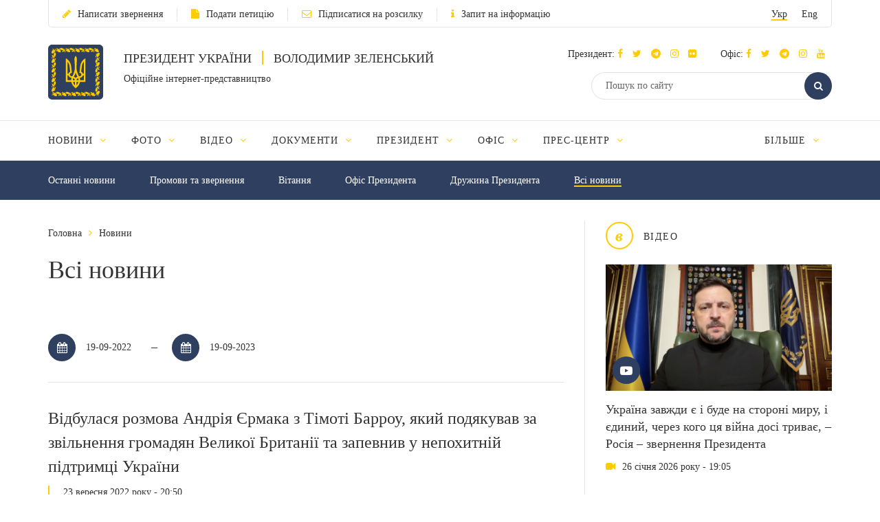

--- FILE ---
content_type: text/html; charset=UTF-8
request_url: https://www.president.gov.ua/news/all?date-from=19-09-2022&date-to=19-09-2023&page=193
body_size: 14921
content:
<!DOCTYPE html>
<html lang="ua">
    <head>
        <meta charset="utf-8">
        <meta http-equiv="X-UA-Compatible" content="IE=edge">
        <meta name="viewport" content="width=device-width, initial-scale=1">
        <meta content='true' name='HandheldFriendly'/>
        <meta content='width' name='MobileOptimized'/>
        <meta content='yes' name='apple-mobile-web-app-capable'/>
        <title>Всі новини — Офіційне інтернет-представництво Президента України</title>

        <meta name="description" content="Всі новини, промови, звернення, вітання на веб-сайті Офіційного інтернет-представництва Президента України">
        <meta name="keywords" content="Новини, промови, звернення, вітання, офіційний сайт президента">

        
        <meta property="og:image" content="https://www.president.gov.ua/images/logo_for_social.png" />
        <meta property="og:title" content="Всі новини — Офіційне інтернет-представництво Президента України" />
        <meta property="og:description" content="Всі новини, промови, звернення, вітання на веб-сайті Офіційного інтернет-представництва Президента України" />
        <meta property="og:url" content="https://www.president.gov.ua/news/all" />
        <meta property="og:type" content="website" />
        <meta property="og:updated_time" content="1769464800" />
        <meta property="og:site_name" content="Офіційне інтернет-представництво Президента України" />

        <meta name="twitter:card" content="summary">
        <meta name="twitter:creator" content="creator">
        <meta name="twitter:site" content="@APUkraine">
        <meta name="twitter:url" content="https://www.president.gov.ua/news/all" />
        <meta name="twitter:title" content="Всі новини — Офіційне інтернет-представництво Президента України">
        <meta name="twitter:description" content="Всі новини, промови, звернення, вітання на веб-сайті Офіційного інтернет-представництва Президента України">
        <meta name="twitter:image" content="https://www.president.gov.ua/images/logo_for_social.png">

        <link rel="apple-touch-icon" href="https://www.president.gov.ua/images/apple-touch-icon.png">
        <link rel="icon" sizes="192x192" href="https://www.president.gov.ua/images/apple-touch-icon.png">
        <link rel="icon" href="https://www.president.gov.ua/favicon.ico" type="image/x-icon">
        <meta name="mobile-web-app-capable" content="yes">
        <meta name="apple-mobile-web-app-status-bar-style" content="black">

        <!-- fonts !-->
        <link rel="stylesheet" property='stylesheet' href="/fonts/font-awesome-4.7.0/css/font-awesome.min.css" type="text/css"/>

        <!-- mystyle !-->
        <link rel="stylesheet" property='stylesheet' type="text/css" href="https://www.president.gov.ua/css/style.min.css" media='all'/>
        <link rel="stylesheet" property='stylesheet' type="text/css" href="https://www.president.gov.ua/css/style_additional.css" media='all'/>
        <link rel="stylesheet" property='stylesheet' type="text/css" href="https://www.president.gov.ua/css/menubar.css" media='all'/>
        <link rel="stylesheet" property='stylesheet' type="text/css" href="/css/share-selected-text.min.css"/>

            <link type="application/rss+xml" rel="alternate" href="https://www.president.gov.ua/rss/news.rss">

        <script src="/js/plugins/jquery.min.js"></script>

        <!--[if lt IE 9]>
            <link rel="stylesheet" type="text/css" href="/css/ie8.css"/>
            <script type="text/javascript" src="/js/rem.min.js"></script>
            <script type="text/javascript" src="/js/respond.min.js"></script>
        <![endif]-->


        <!--[if gte IE 9]>
          <style type="text/css">
            .gradient {
               filter: none;
            }
          </style>
        <![endif]-->

                    <script>
                (function(i,s,o,g,r,a,m){i['GoogleAnalyticsObject']=r;i[r]=i[r]||function(){
                    (i[r].q=i[r].q||[]).push(arguments)},i[r].l=1*new Date();a=s.createElement(o),
                        m=s.getElementsByTagName(o)[0];a.async=1;a.src=g;m.parentNode.insertBefore(a,m)
                })(window,document,'script','//www.google-analytics.com/analytics.js','ga');

                ga('create', 'UA-65781611-1', 'auto');
                ga('send', 'pageview');
            </script>
            
<script>(window.BOOMR_mq=window.BOOMR_mq||[]).push(["addVar",{"rua.upush":"true","rua.cpush":"true","rua.upre":"false","rua.cpre":"true","rua.uprl":"false","rua.cprl":"false","rua.cprf":"false","rua.trans":"SJ-2b78368a-5c24-48bf-9070-e9beed5afdf1","rua.cook":"false","rua.ims":"false","rua.ufprl":"false","rua.cfprl":"true","rua.isuxp":"false","rua.texp":"norulematch","rua.ceh":"false","rua.ueh":"false","rua.ieh.st":"0"}]);</script>
                              <script>!function(e){var n="https://s.go-mpulse.net/boomerang/";if("False"=="True")e.BOOMR_config=e.BOOMR_config||{},e.BOOMR_config.PageParams=e.BOOMR_config.PageParams||{},e.BOOMR_config.PageParams.pci=!0,n="https://s2.go-mpulse.net/boomerang/";if(window.BOOMR_API_key="YD2KP-D2EK2-5M9V5-A6FV5-KYTJ5",function(){function e(){if(!o){var e=document.createElement("script");e.id="boomr-scr-as",e.src=window.BOOMR.url,e.async=!0,i.parentNode.appendChild(e),o=!0}}function t(e){o=!0;var n,t,a,r,d=document,O=window;if(window.BOOMR.snippetMethod=e?"if":"i",t=function(e,n){var t=d.createElement("script");t.id=n||"boomr-if-as",t.src=window.BOOMR.url,BOOMR_lstart=(new Date).getTime(),e=e||d.body,e.appendChild(t)},!window.addEventListener&&window.attachEvent&&navigator.userAgent.match(/MSIE [67]\./))return window.BOOMR.snippetMethod="s",void t(i.parentNode,"boomr-async");a=document.createElement("IFRAME"),a.src="about:blank",a.title="",a.role="presentation",a.loading="eager",r=(a.frameElement||a).style,r.width=0,r.height=0,r.border=0,r.display="none",i.parentNode.appendChild(a);try{O=a.contentWindow,d=O.document.open()}catch(_){n=document.domain,a.src="javascript:var d=document.open();d.domain='"+n+"';void(0);",O=a.contentWindow,d=O.document.open()}if(n)d._boomrl=function(){this.domain=n,t()},d.write("<bo"+"dy onload='document._boomrl();'>");else if(O._boomrl=function(){t()},O.addEventListener)O.addEventListener("load",O._boomrl,!1);else if(O.attachEvent)O.attachEvent("onload",O._boomrl);d.close()}function a(e){window.BOOMR_onload=e&&e.timeStamp||(new Date).getTime()}if(!window.BOOMR||!window.BOOMR.version&&!window.BOOMR.snippetExecuted){window.BOOMR=window.BOOMR||{},window.BOOMR.snippetStart=(new Date).getTime(),window.BOOMR.snippetExecuted=!0,window.BOOMR.snippetVersion=12,window.BOOMR.url=n+"YD2KP-D2EK2-5M9V5-A6FV5-KYTJ5";var i=document.currentScript||document.getElementsByTagName("script")[0],o=!1,r=document.createElement("link");if(r.relList&&"function"==typeof r.relList.supports&&r.relList.supports("preload")&&"as"in r)window.BOOMR.snippetMethod="p",r.href=window.BOOMR.url,r.rel="preload",r.as="script",r.addEventListener("load",e),r.addEventListener("error",function(){t(!0)}),setTimeout(function(){if(!o)t(!0)},3e3),BOOMR_lstart=(new Date).getTime(),i.parentNode.appendChild(r);else t(!1);if(window.addEventListener)window.addEventListener("load",a,!1);else if(window.attachEvent)window.attachEvent("onload",a)}}(),"".length>0)if(e&&"performance"in e&&e.performance&&"function"==typeof e.performance.setResourceTimingBufferSize)e.performance.setResourceTimingBufferSize();!function(){if(BOOMR=e.BOOMR||{},BOOMR.plugins=BOOMR.plugins||{},!BOOMR.plugins.AK){var n="true"=="true"?1:0,t="",a="cj3j66qx2u2te2ly543q-f-dfa0924de-clientnsv4-s.akamaihd.net",i="false"=="true"?2:1,o={"ak.v":"39","ak.cp":"1314352","ak.ai":parseInt("790200",10),"ak.ol":"0","ak.cr":9,"ak.ipv":4,"ak.proto":"h2","ak.rid":"1dbf4cbb","ak.r":42311,"ak.a2":n,"ak.m":"a","ak.n":"essl","ak.bpcip":"18.118.159.0","ak.cport":56014,"ak.gh":"23.213.52.50","ak.quicv":"","ak.tlsv":"tls1.3","ak.0rtt":"","ak.0rtt.ed":"","ak.csrc":"-","ak.acc":"","ak.t":"1769533239","ak.ak":"hOBiQwZUYzCg5VSAfCLimQ==6aXnaTmTZVKGOLU0sezGagE1/jrtaapRVqZ4LHCb2z1dIFkIbcfw3qyyvMd86W0CwXG4dJMa7wkzhrWwxqZ5Np5Oqp/AfkxEDc1VFGPjdiE3LXIG5otYeGWkr9Q2uKvsUIJUaRFs8yZcG8uR3hOZxnGNc6PSrbvqzEnZBWmvCrx5SScgGg0qf/bPHKLf83CPclG07CcNW0CEz0x53yH8P0BMJ8SH3Mxjhs9TqBJX3u/rac17qELWSopN5+mE5PEee0++/II95fUYY8Wf2QycnIcpM2NrRzzfOpAUhERQhOGLodvlRvEjh3zwsPZpEp2KOczTD4EVQS51qR2uPbr5rfK7FZLJwz+HkKiYknafwlJGPdhLGI7FjkyuvuA0Ra26dHt1yP59UI4nyGMCsDBTngotmoZWv//iAWoYfH11VqU=","ak.pv":"25","ak.dpoabenc":"","ak.tf":i};if(""!==t)o["ak.ruds"]=t;var r={i:!1,av:function(n){var t="http.initiator";if(n&&(!n[t]||"spa_hard"===n[t]))o["ak.feo"]=void 0!==e.aFeoApplied?1:0,BOOMR.addVar(o)},rv:function(){var e=["ak.bpcip","ak.cport","ak.cr","ak.csrc","ak.gh","ak.ipv","ak.m","ak.n","ak.ol","ak.proto","ak.quicv","ak.tlsv","ak.0rtt","ak.0rtt.ed","ak.r","ak.acc","ak.t","ak.tf"];BOOMR.removeVar(e)}};BOOMR.plugins.AK={akVars:o,akDNSPreFetchDomain:a,init:function(){if(!r.i){var e=BOOMR.subscribe;e("before_beacon",r.av,null,null),e("onbeacon",r.rv,null,null),r.i=!0}return this},is_complete:function(){return!0}}}}()}(window);</script></head>
    <body>

    <!--<div class="preload_block" style="position: fixed; top: 0px; left: 0px; width: 100%; height: 100%; z-index: 10000; display: block; background: rgb(255, 255, 255);"></div>!-->

        <!--all!-->
        <div class="all">

            <!--header!-->
<header data-fixed="1">

    <!--header_top!-->
    <div class="header_top" tabindex="-1">
        <div class="container">
            <div class="header_top_container">
                <div class="row">
                    <div class="col-xs-9">
                        <ul class="link_row">

                                                    <li>
                                <a class="small_text" href="https://www.president.gov.ua/appeals/submit-appeal"><i class="fa fa-pencil"></i>Написати звернення</a>
                            </li>
                                                                                    <li>
                                    <a class="small_text" href="https://petition.president.gov.ua" target="_blank"><i class="fa fa-file"></i>Подати петицію</a>
                                </li>
                            
                                                            <li>
                                    <a class="small_text" href="https://www.president.gov.ua/subscribe"><i class="fa fa-envelope-o"></i>Підписатися на розсилку</a>
                                </li>
                                                                                                                    <li>
                                    <a class="small_text" href="https://www.president.gov.ua/public-info/pub-info-request"><i class="fa fa-info"></i>Запит на інформацію</a>
                                </li>
                                                    </ul>
                    </div>
                    <div class="col-xs-3">
                        <div class="lang right">
                            <ul>
                                <li><a class="small_text act" href="https://www.president.gov.ua/news/all" onclick="App.changeLocale('ua');">Укр</a></li>
                                <li><a class="small_text " href="https://www.president.gov.ua/en/news/all" onclick="App.changeLocale('en');">Eng</a></li>
                            </ul>
                        </div>
                    </div>
                </div>
            </div>
        </div>
    </div>
    <!--header_top!-->

    <!--header_center!-->
    <div class="header_center">

        <!--mobile menu!-->
        <div class="mobile_menu">

            <div class="row mobile_top">
                <div class="col-xs-9">
                    <div class="lang">
                        <ul>
                            <li><a tabindex="-1" class="small_text act" href="https://www.president.gov.ua/news/all" onclick="App.changeLocale('ua');">Укр</a></li>
                            <li><a tabindex="-1" class="small_text " href="https://www.president.gov.ua/en/news/all" onclick="App.changeLocale('en');">Eng</a></li>
                        </ul>
                    </div>
                </div>
                <div class="col-xs-3">
                    <a tabindex="-1" onclick="MobileMenu.close();" class="close_mobile_menu" href="javascript:;">
                        <span class="circle white"><i class="fa fa-times"></i></span>
                    </a>
                </div>
            </div>

            <ul class="link_row">
                                  <li>
                      <a tabindex="-1" class="small_text" href="https://www.president.gov.ua/appeals/appeals-info"><i class="fa fa-pencil"></i>Написати звернення</a>
                    </li>
                
                                    <li>
                        <a tabindex="-1" class="small_text" href="https://petition.president.gov.ua" target="_blank"><i class="fa fa-file"></i>Подати петицію</a>
                    </li>
                
                                    <li>
                        <a tabindex="-1" class="small_text" href="https://www.president.gov.ua/subscribe"><i class="fa fa-file"></i>Підписатися на розсилку</a>
                    </li>
                

                
                                    <li>
                        <a tabindex="-1" class="small_text" href="https://www.president.gov.ua/public-info/pub-info-request"><i class="fa fa-file"></i>Запит на інформацію</a>
                    </li>
                            </ul>

            <!--mobile_search!-->
            <div class="mobile_search">
                <form action="https://www.president.gov.ua/search" method="get">
                    <button tabindex="-1" class="round_btn" type="submit"><i class="fa fa-search"></i></button>
                    <input tabindex="-1" type="text" placeholder="Пошук по сайту" name="query">
                    <input tabindex="-1" type="hidden" name="_token" value="OeZOnwiSTv8AeCYEJ7mJHNpK27ewkJVUdEmfSzAn">
                </form>
            </div>
            <!--mobile_search!-->

            <!--main_menu!-->
            <div class="main_menu">
                <ul class="main_menu_table">
                                                                  
                        <li class="main_menu_cell">
                            <a tabindex="-1" class="main_menu_link " href="https://www.president.gov.ua/news">Новини</a>

                                                            <i onclick="MobileMenu.show_sub($(this))" class="fa fa-angle-down"></i>
                            
                                                            <div class="main_menu_sub">
                                    <ul>
                                                                                     
                                            <li><a tabindex="-1" href="https://www.president.gov.ua/news/last">Останні новини</a></li>
                                                                                    
                                            <li><a tabindex="-1" href="https://www.president.gov.ua/news/speeches">Промови та звернення</a></li>
                                                                                    
                                            <li><a tabindex="-1" href="https://www.president.gov.ua/news/greetings">Вiтання</a></li>
                                                                                    
                                            <li><a tabindex="-1" href="https://www.president.gov.ua/news/administration">Офіс Президента</a></li>
                                                                                    
                                            <li><a tabindex="-1" href="https://www.president.gov.ua/news/wife">Дружина Президента</a></li>
                                                                                                                                                                                                                                                                            
                                            <li><a tabindex="-1" href="https://www.president.gov.ua/news/all">Всі новини</a></li>
                                                                                                                                                                        </ul>
                                </div>
                                                    </li>
                                            
                        <li class="main_menu_cell">
                            <a tabindex="-1" class="main_menu_link " href="https://www.president.gov.ua/photos">Фото</a>

                                                            <i onclick="MobileMenu.show_sub($(this))" class="fa fa-angle-down"></i>
                            
                                                            <div class="main_menu_sub">
                                    <ul>
                                                                                     
                                            <li><a tabindex="-1" href="https://www.president.gov.ua/photos/social-activities">Громадські заходи</a></li>
                                                                                    
                                            <li><a tabindex="-1" href="https://www.president.gov.ua/photos/meetings">Зустрічі й наради</a></li>
                                                                                    
                                            <li><a tabindex="-1" href="https://www.president.gov.ua/photos/working-visits">Робочі поїздки</a></li>
                                                                                                                                                                                                                                                                                                                                                                                                                                                                    
                                            <li><a tabindex="-1" href="https://www.president.gov.ua/photos/foreign-visits">Зарубіжні візити</a></li>
                                                                                                                                                                                
                                            <li><a tabindex="-1" href="https://www.president.gov.ua/photos/all">Всі галереї</a></li>
                                                                                                                                                                                                                                                                                                                                                                                                                                                                                                                                                        </ul>
                                </div>
                                                    </li>
                                            
                        <li class="main_menu_cell">
                            <a tabindex="-1" class="main_menu_link " href="https://www.president.gov.ua/videos">Відео</a>

                                                            <i onclick="MobileMenu.show_sub($(this))" class="fa fa-angle-down"></i>
                            
                                                            <div class="main_menu_sub">
                                    <ul>
                                                                                     
                                            <li><a tabindex="-1" href="https://www.president.gov.ua/videos/videos-archive">Відеотека</a></li>
                                                                                                                                                                        </ul>
                                </div>
                                                    </li>
                                            
                        <li class="main_menu_cell">
                            <a tabindex="-1" class="main_menu_link " href="https://www.president.gov.ua/documents">Документи</a>

                                                            <i onclick="MobileMenu.show_sub($(this))" class="fa fa-angle-down"></i>
                            
                                                            <div class="main_menu_sub">
                                    <ul>
                                                                                     
                                            <li><a tabindex="-1" href="https://www.president.gov.ua/documents/decrees">Укази</a></li>
                                                                                    
                                            <li><a tabindex="-1" href="https://www.president.gov.ua/documents/instructions">Розпорядження</a></li>
                                                                                    
                                            <li><a tabindex="-1" href="https://www.president.gov.ua/documents/constitution">Конституція України</a></li>
                                                                                                                                                                                                                                                                            
                                            <li><a tabindex="-1" href="https://www.president.gov.ua/documents/all">Всі документи</a></li>
                                                                                                                                                                                                                                                                    </ul>
                                </div>
                                                    </li>
                                            
                        <li class="main_menu_cell">
                            <a tabindex="-1" class="main_menu_link " href="https://www.president.gov.ua/president">Президент</a>

                                                            <i onclick="MobileMenu.show_sub($(this))" class="fa fa-angle-down"></i>
                            
                                                            <div class="main_menu_sub">
                                    <ul>
                                                                                     
                                            <li><a tabindex="-1" href="https://www.president.gov.ua/president/biografiya">Біографія</a></li>
                                                                                                                                                                                
                                            <li><a tabindex="-1" href="https://www.president.gov.ua/president/about-president">Про Президента України</a></li>
                                                                                                                                                                        </ul>
                                </div>
                                                    </li>
                                            
                        <li class="main_menu_cell">
                            <a tabindex="-1" class="main_menu_link " href="https://www.president.gov.ua/administration">Офіс</a>

                                                            <i onclick="MobileMenu.show_sub($(this))" class="fa fa-angle-down"></i>
                            
                                                            <div class="main_menu_sub">
                                    <ul>
                                                                                     
                                            <li><a tabindex="-1" href="https://www.president.gov.ua/administration/office-management">Керівництво Офісу</a></li>
                                                                                                                                                                                
                                            <li><a tabindex="-1" href="https://www.president.gov.ua/administration/ogoloshennya-2">Оголошення</a></li>
                                                                                    
                                            <li><a tabindex="-1" href="https://www.president.gov.ua/administration/vakansiyi">Вакансії</a></li>
                                                                                    
                                            <li><a tabindex="-1" href="https://www.president.gov.ua/administration/borotba-z-korupciyeyu">Запобігання корупції</a></li>
                                                                                                                                                                                                                                                                                                                                                                                                                                                                                                                                                                                                                                                                                                                                                                                                                                            </ul>
                                </div>
                                                    </li>
                                            
                        <li class="main_menu_cell">
                            <a tabindex="-1" class="main_menu_link " href="https://www.president.gov.ua/press-office">Прес-центр</a>

                                                            <i onclick="MobileMenu.show_sub($(this))" class="fa fa-angle-down"></i>
                            
                                                            <div class="main_menu_sub">
                                    <ul>
                                                                                                                                                                                 
                                            <li><a tabindex="-1" href="https://www.president.gov.ua/press-office/upcoming-events">Анонси</a></li>
                                                                                    
                                            <li><a tabindex="-1" href="https://www.president.gov.ua/press-office/press-1">Робота зі ЗМІ</a></li>
                                                                                    
                                            <li><a tabindex="-1" href="https://www.president.gov.ua/press-office/rss-feeds">Розсилка матеріалів</a></li>
                                                                            </ul>
                                </div>
                                                    </li>
                                            
                        <li class="main_menu_cell">
                            <a tabindex="-1" class="main_menu_link " href="https://www.president.gov.ua/appeals">Звернення громадян</a>

                                                            <i onclick="MobileMenu.show_sub($(this))" class="fa fa-angle-down"></i>
                            
                                                            <div class="main_menu_sub">
                                    <ul>
                                                                                     
                                            <li><a tabindex="-1" href="https://www.president.gov.ua/appeals/appeals-info">Про звернення громадян</a></li>
                                                                                    
                                            <li><a tabindex="-1" href="https://www.president.gov.ua/appeals/sample-grom">Зразок звернення громадян до Президента України</a></li>
                                                                                    
                                            <li><a tabindex="-1" href="https://www.president.gov.ua/appeals/schedule">Графік прийому громадян</a></li>
                                                                                    
                                            <li><a tabindex="-1" href="https://www.president.gov.ua/appeals/petition">Електронні петиції</a></li>
                                                                                                                                                                                
                                            <li><a tabindex="-1" href="https://www.president.gov.ua/appeals/appeals-procedure">Порядок прийому громадян</a></li>
                                                                                    
                                            <li><a tabindex="-1" href="https://www.president.gov.ua/appeals/requests-state">Стан опрацювання звернень громадян</a></li>
                                                                                                                                                                        </ul>
                                </div>
                                                    </li>
                                            
                        <li class="main_menu_cell">
                            <a tabindex="-1" class="main_menu_link " href="https://www.president.gov.ua/public-info">Публічна інформація</a>

                                                            <i onclick="MobileMenu.show_sub($(this))" class="fa fa-angle-down"></i>
                            
                                                            <div class="main_menu_sub">
                                    <ul>
                                                                                     
                                            <li><a tabindex="-1" href="https://www.president.gov.ua/public-info/access">Доступ до публічної інформації</a></li>
                                                                                    
                                            <li><a tabindex="-1" href="https://www.president.gov.ua/public-info/pub-info-request">Запит на інформацію онлайн</a></li>
                                                                                    
                                            <li><a tabindex="-1" href="https://www.president.gov.ua/public-info/pub-info-reports">Звіти</a></li>
                                                                                                                                                                                
                                            <li><a tabindex="-1" href="https://www.president.gov.ua/public-info/pub-info-instr">Методичні матеріали</a></li>
                                                                                    
                                            <li><a tabindex="-1" href="https://www.president.gov.ua/public-info/pub-info-account">Облік публічної інформації</a></li>
                                                                                                                                                                                                                                                                                                                                                                </ul>
                                </div>
                                                    </li>
                                            
                        <li class="main_menu_cell">
                            <a tabindex="-1" class="main_menu_link " href="https://www.president.gov.ua/lustration">Очищення влади</a>

                                                            <i onclick="MobileMenu.show_sub($(this))" class="fa fa-angle-down"></i>
                            
                                                            <div class="main_menu_sub">
                                    <ul>
                                                                                     
                                            <li><a tabindex="-1" href="https://www.president.gov.ua/lustration/about">Інформація</a></li>
                                                                                    
                                            <li><a tabindex="-1" href="https://www.president.gov.ua/lustration/documents">Документи</a></li>
                                                                                    
                                            <li><a tabindex="-1" href="https://www.president.gov.ua/lustration/lustr-list">Перелік посад та осіб, щодо яких проводиться перевірка</a></li>
                                                                            </ul>
                                </div>
                                                    </li>
                                                        </ul>
            </div>
            <!--main_menu!-->

            <!--header_soc!-->
            <div class="header_soc">
                                <div class="soc_box">
                    <p class="small_text ">Президент:
                                                                          <a tabindex="-1" href="https://www.facebook.com/zelenskyy.official" target="_blank"><i class="fa fa-facebook"></i></a>
                                              
                                                                          <a tabindex="-1" href="https://twitter.com/ZelenskyyUa" target="_blank"  role="button" aria-label="Читати у Twitter"><i class="fa fa-twitter"></i></a>
                                              
                                                  <a tabindex="-1" href="https://t.me/V_Zelenskiy_official" target="_blank"><i class="fa fa-telegram"></i></a>
                      

                                                  <a tabindex="-1" href="https://www.instagram.com/zelenskyy_official" target="_blank"><i class="fa fa-instagram"></i></a>
                      
                                                  <a tabindex="-1" href="https://www.flickr.com/photos/165930373@N06" target="_blank"><i class="fa fa-flickr"></i></a>
                      
                    </p>
                </div>
                                                <div class="soc_box">
                    <p class="small_text ">Офіс:
                                                                          <a tabindex="-1" href="https://www.facebook.com/president.gov.ua" target="_blank"><i class="fa fa-facebook"></i></a>
                                              
                                                                          <a tabindex="-1" href="https://twitter.com/APUkraine" target="_blank" role="button" aria-label="Читати у Twitter"><i class="fa fa-twitter"></i></a>
                                              

                                                      <a tabindex="-1" href="https://t.me/OP_UA" target="_blank"><i class="fa fa-telegram"></i></a>
                      
                                                  <a tabindex="-1" href="https://www.instagram.com/op_ukraine/" target="_blank"><i class="fa fa-instagram"></i></a>
                      

                                                      <a tabindex="-1" href="https://www.youtube.com/user/PresidentGovUa" target="_blank"><i class="fa fa-youtube"></i></a>
                                          </p>
                </div>
                            </div>
            <!--header_soc!-->
        </div>
        <!--mobile menu!-->

        <div class="container">
            <div class="header_center_container">
                <div class="row">
                    <div class="col-xs-7">
                        <div class="logo clearfix">
                            <div class="logo_img">
                                <a href="https://www.president.gov.ua">
                                    <img class="normal" src="/images/emblem.svg" width="80" height="80" alt="Головна">
                                    <img class="ie8" src="/images/logo.png" width="80" height="80" alt="Головна">
                                </a>
                            </div>
                            <div class="logo_text">
                                <p class="uppercase_text">Президент України <span class="vert_line"></span> Володимир Зеленський</p>
                                <p class="small_text">Офіційне інтернет-представництво</p>
                            </div>
                        </div>
                    </div>
                    <div class="col-xs-5">

                        <!--mobile nav!-->
                        <div class="mob_nav">
                            <a tabindex="-1" onclick="MobileMenu.toggle($(this))" href="javascript:;">
                                <span class="circle blue"><i class="fa fa-navicon"></i></span>
                            </a>
                        </div>
                        <!--mobile nav!-->

                        <!--header_soc!-->
                        <div class="header_soc">
                                                        <div class="soc_box">
                                <p class="small_text ">Президент:
                                                                                                              <a tabindex="-1" href="https://www.facebook.com/zelenskyy.official" target="_blank"><i class="fa fa-facebook"></i></a>
                                                                      
                                                                                                              <a tabindex="-1" href="https://twitter.com/ZelenskyyUa" target="_blank"  role="button" aria-label="Читати у Twitter"><i class="fa fa-twitter"></i></a>
                                                                      

                    		                          	    <a tabindex="-1" href="https://t.me/V_Zelenskiy_official" target="_blank"><i class="fa fa-telegram"></i></a>
                    		  

                                                                          <a tabindex="-1" href="https://www.instagram.com/zelenskyy_official" target="_blank"><i class="fa fa-instagram"></i></a>
                                  
                                                                      <a tabindex="-1" href="https://www.flickr.com/photos/165930373@N06" target="_blank"><i class="fa fa-flickr"></i></a>
                                  
                                </p>
                            </div>
                                                                                    <div class="soc_box">
                                <p class="small_text ">Офіс:
                                                                                                              <a tabindex="-1" href="https://www.facebook.com/president.gov.ua" target="_blank"><i class="fa fa-facebook"></i></a>
                                                                      
                                                                                                              <a tabindex="-1" href="https://twitter.com/APUkraine" target="_blank" role="button" aria-label="Читати у Twitter"><i class="fa fa-twitter"></i></a>
                                                                      

                    		                              	    <a tabindex="-1" href="https://t.me/OP_UA" target="_blank"><i class="fa fa-telegram"></i></a>
                    		  
                    		                          	    <a tabindex="-1" href="https://www.instagram.com/op_ukraine/" target="_blank"><i class="fa fa-instagram"></i></a>
                    		  

                                                                              <a tabindex="-1" href="https://www.youtube.com/user/PresidentGovUa" target="_blank"><i class="fa fa-youtube"></i></a>
                                                                  </p>
                            </div>
                                                    </div>
                        <!--header_soc!-->

                        <div class="clear"></div>

                        <!--header_search!-->
                        <div class="header_search">
                            <form action="https://www.president.gov.ua/search" method="get">
                                <div class="search_row">
                                    <button tabindex="-1" class="round_btn act" type="submit"><i class="fa fa-search"></i></button>
                                    <input class="act" type="text" placeholder="Пошук по сайту" name="query">
                                    <input tabindex="-1" type="hidden" name="_token" value="OeZOnwiSTv8AeCYEJ7mJHNpK27ewkJVUdEmfSzAn">
                                </div>
                            </form>
                        </div>
                        <!--header_search!-->
                    </div>
                </div>
            </div>
        </div>
    </div>
    <!--header_center!-->

    <!--header_bottom!-->
    <div class="header_bottom">
        <div class="container">
            <div id="main_menu" class="main_menu js_menu" role="navigation" aria-label="Main menu" tabindex="-1">
                <ul id="nav" class="menubar root-level main_menu_table" role="menubar">
                                                                          
                            <li class="menu-parent main_menu_cell" role="menuitem" tabindex="0" aria-haspopup="true">
                                <a role="none" tabindex="-1" class="main_menu_link " href="https://www.president.gov.ua/news">Новини
                                                                            <i role="none" tabindex="-1" class="fa fa-angle-down"></i>
                                                                    </a>
                                                                    <ul role="menu" class="menu" aria-hidden="true">
                                                                                                                                 <li role="menuitem" class="menu-item" tabindex="-1"><a href="https://www.president.gov.ua/news/last">Останні новини</a></li>
                                                                                                                                <li role="menuitem" class="menu-item" tabindex="-1"><a href="https://www.president.gov.ua/news/speeches">Промови та звернення</a></li>
                                                                                                                                <li role="menuitem" class="menu-item" tabindex="-1"><a href="https://www.president.gov.ua/news/greetings">Вiтання</a></li>
                                                                                                                                <li role="menuitem" class="menu-item" tabindex="-1"><a href="https://www.president.gov.ua/news/administration">Офіс Президента</a></li>
                                                                                                                                <li role="menuitem" class="menu-item" tabindex="-1"><a href="https://www.president.gov.ua/news/wife">Дружина Президента</a></li>
                                                                                                                                                                                                                                                                                                                        <li role="menuitem" class="menu-item" tabindex="-1"><a href="https://www.president.gov.ua/news/all">Всі новини</a></li>
                                                                                                                                                                        </ul>
                                                            </li>
                                                    
                            <li class="menu-parent main_menu_cell" role="menuitem" tabindex="0" aria-haspopup="true">
                                <a role="none" tabindex="-1" class="main_menu_link " href="https://www.president.gov.ua/photos">Фото
                                                                            <i role="none" tabindex="-1" class="fa fa-angle-down"></i>
                                                                    </a>
                                                                    <ul role="menu" class="menu" aria-hidden="true">
                                                                                                                                 <li role="menuitem" class="menu-item" tabindex="-1"><a href="https://www.president.gov.ua/photos/social-activities">Громадські заходи</a></li>
                                                                                                                                <li role="menuitem" class="menu-item" tabindex="-1"><a href="https://www.president.gov.ua/photos/meetings">Зустрічі й наради</a></li>
                                                                                                                                <li role="menuitem" class="menu-item" tabindex="-1"><a href="https://www.president.gov.ua/photos/working-visits">Робочі поїздки</a></li>
                                                                                                                                                                                                                                                                                                                                                                                                                                                                                                                <li role="menuitem" class="menu-item" tabindex="-1"><a href="https://www.president.gov.ua/photos/foreign-visits">Зарубіжні візити</a></li>
                                                                                                                                                                                                                            <li role="menuitem" class="menu-item" tabindex="-1"><a href="https://www.president.gov.ua/photos/all">Всі галереї</a></li>
                                                                                                                                                                                                                                                                                                                                                                                                                                                                                                                                                        </ul>
                                                            </li>
                                                    
                            <li class="menu-parent main_menu_cell" role="menuitem" tabindex="0" aria-haspopup="true">
                                <a role="none" tabindex="-1" class="main_menu_link " href="https://www.president.gov.ua/videos">Відео
                                                                            <i role="none" tabindex="-1" class="fa fa-angle-down"></i>
                                                                    </a>
                                                                    <ul role="menu" class="menu" aria-hidden="true">
                                                                                                                                 <li role="menuitem" class="menu-item" tabindex="-1"><a href="https://www.president.gov.ua/videos/videos-archive">Відеотека</a></li>
                                                                                                                                                                        </ul>
                                                            </li>
                                                    
                            <li class="menu-parent main_menu_cell" role="menuitem" tabindex="0" aria-haspopup="true">
                                <a role="none" tabindex="-1" class="main_menu_link " href="https://www.president.gov.ua/documents">Документи
                                                                            <i role="none" tabindex="-1" class="fa fa-angle-down"></i>
                                                                    </a>
                                                                    <ul role="menu" class="menu" aria-hidden="true">
                                                                                                                                 <li role="menuitem" class="menu-item" tabindex="-1"><a href="https://www.president.gov.ua/documents/decrees">Укази</a></li>
                                                                                                                                <li role="menuitem" class="menu-item" tabindex="-1"><a href="https://www.president.gov.ua/documents/instructions">Розпорядження</a></li>
                                                                                                                                <li role="menuitem" class="menu-item" tabindex="-1"><a href="https://www.president.gov.ua/documents/constitution">Конституція України</a></li>
                                                                                                                                                                                                                                                                                                                        <li role="menuitem" class="menu-item" tabindex="-1"><a href="https://www.president.gov.ua/documents/all">Всі документи</a></li>
                                                                                                                                                                                                                                                                    </ul>
                                                            </li>
                                                    
                            <li class="menu-parent main_menu_cell" role="menuitem" tabindex="0" aria-haspopup="true">
                                <a role="none" tabindex="-1" class="main_menu_link " href="https://www.president.gov.ua/president">Президент
                                                                            <i role="none" tabindex="-1" class="fa fa-angle-down"></i>
                                                                    </a>
                                                                    <ul role="menu" class="menu" aria-hidden="true">
                                                                                                                                 <li role="menuitem" class="menu-item" tabindex="-1"><a href="https://www.president.gov.ua/president/biografiya">Біографія</a></li>
                                                                                                                                                                                                                            <li role="menuitem" class="menu-item" tabindex="-1"><a href="https://www.president.gov.ua/president/about-president">Про Президента України</a></li>
                                                                                                                                                                        </ul>
                                                            </li>
                                                    
                            <li class="menu-parent main_menu_cell" role="menuitem" tabindex="0" aria-haspopup="true">
                                <a role="none" tabindex="-1" class="main_menu_link " href="https://www.president.gov.ua/administration">Офіс
                                                                            <i role="none" tabindex="-1" class="fa fa-angle-down"></i>
                                                                    </a>
                                                                    <ul role="menu" class="menu" aria-hidden="true">
                                                                                                                                 <li role="menuitem" class="menu-item" tabindex="-1"><a href="https://www.president.gov.ua/administration/office-management">Керівництво Офісу</a></li>
                                                                                                                                                                                                                            <li role="menuitem" class="menu-item" tabindex="-1"><a href="https://www.president.gov.ua/administration/ogoloshennya-2">Оголошення</a></li>
                                                                                                                                <li role="menuitem" class="menu-item" tabindex="-1"><a href="https://www.president.gov.ua/administration/vakansiyi">Вакансії</a></li>
                                                                                                                                <li role="menuitem" class="menu-item" tabindex="-1"><a href="https://www.president.gov.ua/administration/borotba-z-korupciyeyu">Запобігання корупції</a></li>
                                                                                                                                                                                                                                                                                                                                                                                                                                                                                                                                                                                                                                                                                                                                                                                                                                            </ul>
                                                            </li>
                                                    
                            <li class="menu-parent main_menu_cell" role="menuitem" tabindex="0" aria-haspopup="true">
                                <a role="none" tabindex="-1" class="main_menu_link " href="https://www.president.gov.ua/press-office">Прес-центр
                                                                            <i role="none" tabindex="-1" class="fa fa-angle-down"></i>
                                                                    </a>
                                                                    <ul role="menu" class="menu" aria-hidden="true">
                                                                                                                                                                                                                             <li role="menuitem" class="menu-item" tabindex="-1"><a href="https://www.president.gov.ua/press-office/upcoming-events">Анонси</a></li>
                                                                                                                                <li role="menuitem" class="menu-item" tabindex="-1"><a href="https://www.president.gov.ua/press-office/press-1">Робота зі ЗМІ</a></li>
                                                                                                                                <li role="menuitem" class="menu-item" tabindex="-1"><a href="https://www.president.gov.ua/press-office/rss-feeds">Розсилка матеріалів</a></li>
                                                                            </ul>
                                                            </li>
                                                    
                            <li class="menu-parent main_menu_cell" role="menuitem" tabindex="0" aria-haspopup="true">
                                <a role="none" tabindex="-1" class="main_menu_link " href="https://www.president.gov.ua/appeals">Звернення громадян
                                                                            <i role="none" tabindex="-1" class="fa fa-angle-down"></i>
                                                                    </a>
                                                                    <ul role="menu" class="menu" aria-hidden="true">
                                                                                                                                 <li role="menuitem" class="menu-item" tabindex="-1"><a href="https://www.president.gov.ua/appeals/appeals-info">Про звернення громадян</a></li>
                                                                                                                                <li role="menuitem" class="menu-item" tabindex="-1"><a href="https://www.president.gov.ua/appeals/sample-grom">Зразок звернення громадян до Президента України</a></li>
                                                                                                                                <li role="menuitem" class="menu-item" tabindex="-1"><a href="https://www.president.gov.ua/appeals/schedule">Графік прийому громадян</a></li>
                                                                                                                                <li role="menuitem" class="menu-item" tabindex="-1"><a href="https://www.president.gov.ua/appeals/petition">Електронні петиції</a></li>
                                                                                                                                                                                                                            <li role="menuitem" class="menu-item" tabindex="-1"><a href="https://www.president.gov.ua/appeals/appeals-procedure">Порядок прийому громадян</a></li>
                                                                                                                                <li role="menuitem" class="menu-item" tabindex="-1"><a href="https://www.president.gov.ua/appeals/requests-state">Стан опрацювання звернень громадян</a></li>
                                                                                                                                                                        </ul>
                                                            </li>
                                                    
                            <li class="menu-parent main_menu_cell" role="menuitem" tabindex="0" aria-haspopup="true">
                                <a role="none" tabindex="-1" class="main_menu_link " href="https://www.president.gov.ua/public-info">Публічна інформація
                                                                            <i role="none" tabindex="-1" class="fa fa-angle-down"></i>
                                                                    </a>
                                                                    <ul role="menu" class="menu" aria-hidden="true">
                                                                                                                                 <li role="menuitem" class="menu-item" tabindex="-1"><a href="https://www.president.gov.ua/public-info/access">Доступ до публічної інформації</a></li>
                                                                                                                                <li role="menuitem" class="menu-item" tabindex="-1"><a href="https://www.president.gov.ua/public-info/pub-info-request">Запит на інформацію онлайн</a></li>
                                                                                                                                <li role="menuitem" class="menu-item" tabindex="-1"><a href="https://www.president.gov.ua/public-info/pub-info-reports">Звіти</a></li>
                                                                                                                                                                                                                            <li role="menuitem" class="menu-item" tabindex="-1"><a href="https://www.president.gov.ua/public-info/pub-info-instr">Методичні матеріали</a></li>
                                                                                                                                <li role="menuitem" class="menu-item" tabindex="-1"><a href="https://www.president.gov.ua/public-info/pub-info-account">Облік публічної інформації</a></li>
                                                                                                                                                                                                                                                                                                                                                                </ul>
                                                            </li>
                                                    
                            <li class="menu-parent main_menu_cell" role="menuitem" tabindex="0" aria-haspopup="true">
                                <a role="none" tabindex="-1" class="main_menu_link " href="https://www.president.gov.ua/lustration">Очищення влади
                                                                            <i role="none" tabindex="-1" class="fa fa-angle-down"></i>
                                                                    </a>
                                                                    <ul role="menu" class="menu" aria-hidden="true">
                                                                                                                                 <li role="menuitem" class="menu-item" tabindex="-1"><a href="https://www.president.gov.ua/lustration/about">Інформація</a></li>
                                                                                                                                <li role="menuitem" class="menu-item" tabindex="-1"><a href="https://www.president.gov.ua/lustration/documents">Документи</a></li>
                                                                                                                                <li role="menuitem" class="menu-item" tabindex="-1"><a href="https://www.president.gov.ua/lustration/lustr-list">Перелік посад та осіб, щодо яких проводиться перевірка</a></li>
                                                                            </ul>
                                                            </li>
                                                                <li class="menu-parent all_menu" role="menuitem" tabindex="0" aria-haspopup="true">
                        <a class="main_menu_link" href="javascript:;">Більше <i class="fa fa-angle-down"></i></a>
                        <ul role="menu" class="menu" aria-hidden="true">
                                                                                                                                      <li role="menuitem" class="menu-item hide" tabindex="-1">
                                        <a class="" href="https://www.president.gov.ua/news">Новини</a>
                                    </li>
                                                                                                        <li role="menuitem" class="menu-item hide" tabindex="-1">
                                        <a class="" href="https://www.president.gov.ua/photos">Фото</a>
                                    </li>
                                                                                                        <li role="menuitem" class="menu-item hide" tabindex="-1">
                                        <a class="" href="https://www.president.gov.ua/videos">Відео</a>
                                    </li>
                                                                                                        <li role="menuitem" class="menu-item hide" tabindex="-1">
                                        <a class="" href="https://www.president.gov.ua/documents">Документи</a>
                                    </li>
                                                                                                        <li role="menuitem" class="menu-item hide" tabindex="-1">
                                        <a class="" href="https://www.president.gov.ua/president">Президент</a>
                                    </li>
                                                                                                        <li role="menuitem" class="menu-item hide" tabindex="-1">
                                        <a class="" href="https://www.president.gov.ua/administration">Офіс</a>
                                    </li>
                                                                                                        <li role="menuitem" class="menu-item hide" tabindex="-1">
                                        <a class="" href="https://www.president.gov.ua/press-office">Прес-центр</a>
                                    </li>
                                                                                                        <li role="menuitem" class="menu-item hide" tabindex="-1">
                                        <a class="" href="https://www.president.gov.ua/appeals">Звернення громадян</a>
                                    </li>
                                                                                                        <li role="menuitem" class="menu-item hide" tabindex="-1">
                                        <a class="" href="https://www.president.gov.ua/public-info">Публічна інформація</a>
                                    </li>
                                                                                                        <li role="menuitem" class="menu-item hide" tabindex="-1">
                                        <a class="" href="https://www.president.gov.ua/lustration">Очищення влади</a>
                                    </li>
                                                                                    </ul>
                    </li>
                </ul>
            </div>
        </div>
    </div>
    <!--header_bottom!-->
</header>
<!--header!-->

<!--header_fixed!-->
<div class="header_fixed">
    <!--fixed_top!-->
    <div class="fixed_top">
        <div class="container">
            <div class="row">
                <div class="col-xs-5 header_left_fixed">
                    <div class="logo_fixed clearfix">
                        <div class="logo_fixed_img">
                            <a href="/">
                                <img src="/images/emblem.svg" width="40" header="40" alt="Головна"/>
                            </a>
                        </div>
                        <div class="logo_fixed_text">
                            <p class="uppercase_text">Президент України</p>
                        </div>
                    </div>
                </div>
                <div class="col-xs-4 header_center_fixed">
                    <div class="fixed_btn right">
                        <a onclick="Search.show_fixed($(this));" href="javascript:">
                            <span class="circle white"><i class="fa fa-search"></i></span>
                        </a>
                        <a onclick="FixedMenu.toggle($(this))" href="javascript:">
                            <span class="circle white"><i class="fa fa-navicon"></i></span>
                        </a>
                    </div>
                    <!--fixed_search!-->

                        <div class="header_search">
                            <form id="fixed_search" action="https://www.president.gov.ua/search" method="get">
                                <div class="search_row">
                                    <input type="text" placeholder="Пошук по сайту" name="query">
                                    <input type="hidden" name="_token" value="OeZOnwiSTv8AeCYEJ7mJHNpK27ewkJVUdEmfSzAn">
                                </div>
                            </form>
                        </div>
                        <!--fixed_search!-->
                </div>
                <div class="col-xs-3 header_right_fixed">
                    <div class="lang right">
                        <ul>
                            <li><a class="small_text act" href="https://www.president.gov.ua/news/all" onclick="App.changeLocale('ua');">Укр</a></li>
                            <li><a class="small_text " href="https://www.president.gov.ua/en/news/all" onclick="App.changeLocale('en');">Eng</a></li>
                        </ul>
                    </div>
                </div>
            </div>
        </div>
    </div>
    <!--fixed_top!-->

    <!--fixed_menu!-->
    <div class="fixed_menu js_menu">
        <div class="container">
            <div id="fixed_menu" class="main_menu">
                <ul class="main_menu_table">
                                                                          
                            <li class="main_menu_cell">
                                <a class="main_menu_link " href="https://www.president.gov.ua/news">Новини
                                                                            <i class="fa fa-angle-down"></i>
                                                                    </a>
                                                                    <div class="main_menu_sub">
                                        <ul>
                                                                                             
                                                <li><a href="https://www.president.gov.ua/news/last">Останні новини</a></li>
                                                                                            
                                                <li><a href="https://www.president.gov.ua/news/speeches">Промови та звернення</a></li>
                                                                                            
                                                <li><a href="https://www.president.gov.ua/news/greetings">Вiтання</a></li>
                                                                                            
                                                <li><a href="https://www.president.gov.ua/news/administration">Офіс Президента</a></li>
                                                                                            
                                                <li><a href="https://www.president.gov.ua/news/wife">Дружина Президента</a></li>
                                                                                                                                                                                                                                                                                                    
                                                <li><a href="https://www.president.gov.ua/news/all">Всі новини</a></li>
                                                                                                                                                                                        </ul>
                                    </div>
                                                            </li>
                                                    
                            <li class="main_menu_cell">
                                <a class="main_menu_link " href="https://www.president.gov.ua/photos">Фото
                                                                            <i class="fa fa-angle-down"></i>
                                                                    </a>
                                                                    <div class="main_menu_sub">
                                        <ul>
                                                                                             
                                                <li><a href="https://www.president.gov.ua/photos/social-activities">Громадські заходи</a></li>
                                                                                            
                                                <li><a href="https://www.president.gov.ua/photos/meetings">Зустрічі й наради</a></li>
                                                                                            
                                                <li><a href="https://www.president.gov.ua/photos/working-visits">Робочі поїздки</a></li>
                                                                                                                                                                                                                                                                                                                                                                                                                                                                                                            
                                                <li><a href="https://www.president.gov.ua/photos/foreign-visits">Зарубіжні візити</a></li>
                                                                                                                                                                                                
                                                <li><a href="https://www.president.gov.ua/photos/all">Всі галереї</a></li>
                                                                                                                                                                                                                                                                                                                                                                                                                                                                                                                                                                                                        </ul>
                                    </div>
                                                            </li>
                                                    
                            <li class="main_menu_cell">
                                <a class="main_menu_link " href="https://www.president.gov.ua/videos">Відео
                                                                            <i class="fa fa-angle-down"></i>
                                                                    </a>
                                                                    <div class="main_menu_sub">
                                        <ul>
                                                                                             
                                                <li><a href="https://www.president.gov.ua/videos/videos-archive">Відеотека</a></li>
                                                                                                                                                                                        </ul>
                                    </div>
                                                            </li>
                                                    
                            <li class="main_menu_cell">
                                <a class="main_menu_link " href="https://www.president.gov.ua/documents">Документи
                                                                            <i class="fa fa-angle-down"></i>
                                                                    </a>
                                                                    <div class="main_menu_sub">
                                        <ul>
                                                                                             
                                                <li><a href="https://www.president.gov.ua/documents/decrees">Укази</a></li>
                                                                                            
                                                <li><a href="https://www.president.gov.ua/documents/instructions">Розпорядження</a></li>
                                                                                            
                                                <li><a href="https://www.president.gov.ua/documents/constitution">Конституція України</a></li>
                                                                                                                                                                                                                                                                                                    
                                                <li><a href="https://www.president.gov.ua/documents/all">Всі документи</a></li>
                                                                                                                                                                                                                                                                                            </ul>
                                    </div>
                                                            </li>
                                                    
                            <li class="main_menu_cell">
                                <a class="main_menu_link " href="https://www.president.gov.ua/president">Президент
                                                                            <i class="fa fa-angle-down"></i>
                                                                    </a>
                                                                    <div class="main_menu_sub">
                                        <ul>
                                                                                             
                                                <li><a href="https://www.president.gov.ua/president/biografiya">Біографія</a></li>
                                                                                                                                                                                                
                                                <li><a href="https://www.president.gov.ua/president/about-president">Про Президента України</a></li>
                                                                                                                                                                                        </ul>
                                    </div>
                                                            </li>
                                                    
                            <li class="main_menu_cell">
                                <a class="main_menu_link " href="https://www.president.gov.ua/administration">Офіс
                                                                            <i class="fa fa-angle-down"></i>
                                                                    </a>
                                                                    <div class="main_menu_sub">
                                        <ul>
                                                                                             
                                                <li><a href="https://www.president.gov.ua/administration/office-management">Керівництво Офісу</a></li>
                                                                                                                                                                                                
                                                <li><a href="https://www.president.gov.ua/administration/ogoloshennya-2">Оголошення</a></li>
                                                                                            
                                                <li><a href="https://www.president.gov.ua/administration/vakansiyi">Вакансії</a></li>
                                                                                            
                                                <li><a href="https://www.president.gov.ua/administration/borotba-z-korupciyeyu">Запобігання корупції</a></li>
                                                                                                                                                                                                                                                                                                                                                                                                                                                                                                                                                                                                                                                                                                                                                                                                                                                                                                                    </ul>
                                    </div>
                                                            </li>
                                                    
                            <li class="main_menu_cell">
                                <a class="main_menu_link " href="https://www.president.gov.ua/press-office">Прес-центр
                                                                            <i class="fa fa-angle-down"></i>
                                                                    </a>
                                                                    <div class="main_menu_sub">
                                        <ul>
                                                                                                                                                                                                 
                                                <li><a href="https://www.president.gov.ua/press-office/upcoming-events">Анонси</a></li>
                                                                                            
                                                <li><a href="https://www.president.gov.ua/press-office/press-1">Робота зі ЗМІ</a></li>
                                                                                            
                                                <li><a href="https://www.president.gov.ua/press-office/rss-feeds">Розсилка матеріалів</a></li>
                                                                                    </ul>
                                    </div>
                                                            </li>
                                                    
                            <li class="main_menu_cell">
                                <a class="main_menu_link " href="https://www.president.gov.ua/appeals">Звернення громадян
                                                                            <i class="fa fa-angle-down"></i>
                                                                    </a>
                                                                    <div class="main_menu_sub">
                                        <ul>
                                                                                             
                                                <li><a href="https://www.president.gov.ua/appeals/appeals-info">Про звернення громадян</a></li>
                                                                                            
                                                <li><a href="https://www.president.gov.ua/appeals/sample-grom">Зразок звернення громадян до Президента України</a></li>
                                                                                            
                                                <li><a href="https://www.president.gov.ua/appeals/schedule">Графік прийому громадян</a></li>
                                                                                            
                                                <li><a href="https://www.president.gov.ua/appeals/petition">Електронні петиції</a></li>
                                                                                                                                                                                                
                                                <li><a href="https://www.president.gov.ua/appeals/appeals-procedure">Порядок прийому громадян</a></li>
                                                                                            
                                                <li><a href="https://www.president.gov.ua/appeals/requests-state">Стан опрацювання звернень громадян</a></li>
                                                                                                                                                                                        </ul>
                                    </div>
                                                            </li>
                                                    
                            <li class="main_menu_cell">
                                <a class="main_menu_link " href="https://www.president.gov.ua/public-info">Публічна інформація
                                                                            <i class="fa fa-angle-down"></i>
                                                                    </a>
                                                                    <div class="main_menu_sub">
                                        <ul>
                                                                                             
                                                <li><a href="https://www.president.gov.ua/public-info/access">Доступ до публічної інформації</a></li>
                                                                                            
                                                <li><a href="https://www.president.gov.ua/public-info/pub-info-request">Запит на інформацію онлайн</a></li>
                                                                                            
                                                <li><a href="https://www.president.gov.ua/public-info/pub-info-reports">Звіти</a></li>
                                                                                                                                                                                                
                                                <li><a href="https://www.president.gov.ua/public-info/pub-info-instr">Методичні матеріали</a></li>
                                                                                            
                                                <li><a href="https://www.president.gov.ua/public-info/pub-info-account">Облік публічної інформації</a></li>
                                                                                                                                                                                                                                                                                                                                                                                                </ul>
                                    </div>
                                                            </li>
                                                    
                            <li class="main_menu_cell">
                                <a class="main_menu_link " href="https://www.president.gov.ua/lustration">Очищення влади
                                                                            <i class="fa fa-angle-down"></i>
                                                                    </a>
                                                                    <div class="main_menu_sub">
                                        <ul>
                                                                                             
                                                <li><a href="https://www.president.gov.ua/lustration/about">Інформація</a></li>
                                                                                            
                                                <li><a href="https://www.president.gov.ua/lustration/documents">Документи</a></li>
                                                                                            
                                                <li><a href="https://www.president.gov.ua/lustration/lustr-list">Перелік посад та осіб, щодо яких проводиться перевірка</a></li>
                                                                                    </ul>
                                    </div>
                                                            </li>
                                                                <li class="all_menu">
                        <a class="main_menu_link" href="javascript:;">Більше <i class="fa fa-angle-down"></i></a>
                        <div class="main_menu_sub">
                            <ul>
                                                                                                              
                                        <li class="hide">
                                            <a class="" href="https://www.president.gov.ua/news">Новини</a>
                                        </li>
                                                                            
                                        <li class="hide">
                                            <a class="" href="https://www.president.gov.ua/photos">Фото</a>
                                        </li>
                                                                            
                                        <li class="hide">
                                            <a class="" href="https://www.president.gov.ua/videos">Відео</a>
                                        </li>
                                                                            
                                        <li class="hide">
                                            <a class="" href="https://www.president.gov.ua/documents">Документи</a>
                                        </li>
                                                                            
                                        <li class="hide">
                                            <a class="" href="https://www.president.gov.ua/president">Президент</a>
                                        </li>
                                                                            
                                        <li class="hide">
                                            <a class="" href="https://www.president.gov.ua/administration">Офіс</a>
                                        </li>
                                                                            
                                        <li class="hide">
                                            <a class="" href="https://www.president.gov.ua/press-office">Прес-центр</a>
                                        </li>
                                                                            
                                        <li class="hide">
                                            <a class="" href="https://www.president.gov.ua/appeals">Звернення громадян</a>
                                        </li>
                                                                            
                                        <li class="hide">
                                            <a class="" href="https://www.president.gov.ua/public-info">Публічна інформація</a>
                                        </li>
                                                                            
                                        <li class="hide">
                                            <a class="" href="https://www.president.gov.ua/lustration">Очищення влади</a>
                                        </li>
                                                                                                </ul>
                        </div>
                    </li>
                </ul>
            </div>
        </div>
    </div>
    <!--fixed_menu!-->

</div>
<!--header_fixed!-->

<div class="content_menu_row">
    <div class="container">
        <div id="content_menu" class="content_menu">
            <ul class="content_menu_table">
                                                              
                                                                                     
                                <li class="content_menu_cell">
                                    <a href="https://www.president.gov.ua/news/last"
                                       class="content_menu_link ">
                                        Останні новини
                                    </a>
                                </li>
                                                            
                                <li class="content_menu_cell">
                                    <a href="https://www.president.gov.ua/news/speeches"
                                       class="content_menu_link ">
                                        Промови та звернення
                                    </a>
                                </li>
                                                            
                                <li class="content_menu_cell">
                                    <a href="https://www.president.gov.ua/news/greetings"
                                       class="content_menu_link ">
                                        Вiтання
                                    </a>
                                </li>
                                                            
                                <li class="content_menu_cell">
                                    <a href="https://www.president.gov.ua/news/administration"
                                       class="content_menu_link ">
                                        Офіс Президента
                                    </a>
                                </li>
                                                            
                                <li class="content_menu_cell">
                                    <a href="https://www.president.gov.ua/news/wife"
                                       class="content_menu_link ">
                                        Дружина Президента
                                    </a>
                                </li>
                                                                                                                                                                                                    
                                <li class="content_menu_cell">
                                    <a href="https://www.president.gov.ua/news/all"
                                       class="content_menu_link act">
                                        Всі новини
                                    </a>
                                </li>
                                                                                                                            <li class="all_menu">
                                <a class="content_menu_link" href="javascript:;">Більше <i class="fa fa-angle-down"></i></a>
                                <div class="main_menu_sub">
                                    <ul>
                                                                                     
                                            <li class="hide">
                                                <a href="https://www.president.gov.ua/news/last">
                                                    Останні новини
                                                </a>
                                            </li>
                                                                                    
                                            <li class="hide">
                                                <a href="https://www.president.gov.ua/news/speeches">
                                                    Промови та звернення
                                                </a>
                                            </li>
                                                                                    
                                            <li class="hide">
                                                <a href="https://www.president.gov.ua/news/greetings">
                                                    Вiтання
                                                </a>
                                            </li>
                                                                                    
                                            <li class="hide">
                                                <a href="https://www.president.gov.ua/news/administration">
                                                    Офіс Президента
                                                </a>
                                            </li>
                                                                                    
                                            <li class="hide">
                                                <a href="https://www.president.gov.ua/news/wife">
                                                    Дружина Президента
                                                </a>
                                            </li>
                                                                                                                                                                                                                                                                            
                                            <li class="hide">
                                                <a href="https://www.president.gov.ua/news/all">
                                                    Всі новини
                                                </a>
                                            </li>
                                                                                                                                                                        </ul>
                                </div>
                            </li>
                        
                                            
                        
                                            
                        
                                            
                        
                                            
                        
                                            
                        
                                            
                        
                                            
                        
                                            
                        
                                            
                        
                                                </ul>
        </div>
    </div>
</div>


                <div class="cat_section">
        <div class="container">
            <div class='catalog_container'>
                <div class="row">
                    <div class="col-xs-4 home_right">
    <div class="right_part">
                   <section class="right_section hide_mobile">
        <div class="video_box">
            <div class="topic"><span>в</span>Відео</div>

                            
                <div class="item_stat vert">
                    <div class="row">
                                                    <div class="col-xs-12">
                                <div class="item_img">
                                    <a href="https://www.president.gov.ua/videos/ukrayina-zavzhdi-ye-i-bude-na-storoni-miru-i-yedinij-cherez-8353">
                                        <img src="https://www.president.gov.ua/storage/j-image-storage/55/81/05/a5785fe192496200db07e2eca2417eba_1769447742_medium.png" width="360" height="240" alt="Україна завжди є і буде на стороні миру, і єдиний, через кого ця війна досі триває, – Росія – звернення Президента">
                                        <span class="round_btn video_icon"><i class="fa fa-youtube-play"></i></span>
                                    </a>
                                </div>
                            </div>
                                                <div class="col-xs-12">
                            <div class="item_text">
                                <div class="text_overflow">
                                    <a href="https://www.president.gov.ua/videos/ukrayina-zavzhdi-ye-i-bude-na-storoni-miru-i-yedinij-cherez-8353">Україна завжди є і буде на стороні миру, і єдиний, через кого ця війна досі триває, – Росія – звернення Президента</a>
                                </div>
                                <p class="video_date date"><i class="fa fa-video-camera"></i>26 січня 2026 року - 19:05</p>
                            </div>
                        </div>
                    </div>
                </div>
            
            <a class="show_all middle_text" href="https://www.president.gov.ua/videos">Переглянути всі відео <i class="fa fa-angle-right"></i> </a>
        </div>
    </section>
                    <section class="right_section hide_mobile">
        <div class="gallery_box">
            <div class="topic"><span>ф</span>Фотогалерея</div>

            <div class="item_stat vert">
                <div class="row">
                                            <div class="col-xs-12">
                            <div class="item_img">
                                <a href="https://www.president.gov.ua/photos/prezident-ukrayini-ushanuvav-pamyat-zhertv-golokostu-7689">
                                    <img src="https://www.president.gov.ua/storage/j-image-storage/55/83/05/f106829a86eebfd7dd5d82c243257130_1769514304_medium.jpeg" width="360" height="240" alt="Президент України ушанував памʼять жертв Голокосту">
                                    <span class="round_btn video_icon"><i class="fa fa-camera"></i></span>
                                </a>
                            </div>
                        </div>
                                        <div class="col-xs-12">
                        <div class="item_text">
                            <a href="https://www.president.gov.ua/photos/prezident-ukrayini-ushanuvav-pamyat-zhertv-golokostu-7689">Президент України ушанував памʼять жертв Голокосту</a>
                            <p class="video_date date"><i class="fa fa-camera"></i>27 січня 2026 року - 13:34</p>
                        </div>
                    </div>
                </div>
            </div>
            <a class="show_all middle_text" href="https://www.president.gov.ua/photos/all">Перейти до всіх галерей <i class="fa fa-angle-right"></i> </a>
        </div>
    </section>
                    <section class="right_section hide_mobile">
        <div class="right_top">
        <div class="topic small_topic"><span>од</span>Останні документи</div>
        <div class="item_document_list">
                            <div class="item_document">
                    <h4><a href="https://www.president.gov.ua/documents/832026-58157">УКАЗ ПРЕЗИДЕНТА УКРАЇНИ №83/2026</a></h4>
                    <a class="file middle_text" href="https://www.president.gov.ua/documents/832026-58157">
                        <i class="fa fa-file-text"></i>
                        Про призначення М.Бродовича Надзвичайним і Повноважним Послом України в Грузії
                    </a>
                </div>
                            <div class="item_document">
                    <h4><a href="https://www.president.gov.ua/documents/822026-58153">УКАЗ ПРЕЗИДЕНТА УКРАЇНИ №82/2026</a></h4>
                    <a class="file middle_text" href="https://www.president.gov.ua/documents/822026-58153">
                        <i class="fa fa-file-text"></i>
                        Про вихід України з Угоди про охорону державних кордонів і морських економічних зон держав – учасниць Співдружності Незалежних Держав 
                    </a>
                </div>
                            <div class="item_document">
                    <h4><a href="https://www.president.gov.ua/documents/812026-58149">УКАЗ ПРЕЗИДЕНТА УКРАЇНИ №81/2026</a></h4>
                    <a class="file middle_text" href="https://www.president.gov.ua/documents/812026-58149">
                        <i class="fa fa-file-text"></i>
                        Про щорічні гранти Президента України молодим вченим та докторам наук 
                    </a>
                </div>
                            <div class="item_document">
                    <h4><a href="https://www.president.gov.ua/documents/802026-58145">УКАЗ ПРЕЗИДЕНТА УКРАЇНИ №80/2026</a></h4>
                    <a class="file middle_text" href="https://www.president.gov.ua/documents/802026-58145">
                        <i class="fa fa-file-text"></i>
                        Про зміни у складі Ради національної безпеки і оборони України
                    </a>
                </div>
                            <div class="item_document">
                    <h4><a href="https://www.president.gov.ua/documents/782026-58177">УКАЗ ПРЕЗИДЕНТА УКРАЇНИ №78/2026</a></h4>
                    <a class="file middle_text" href="https://www.president.gov.ua/documents/782026-58177">
                        <i class="fa fa-file-text"></i>
                        Про відзначення державними нагородами України
                    </a>
                </div>
                    </div>
        <a class="show_all middle_text" href="https://www.president.gov.ua/documents">Пошук документів <i class="fa fa-angle-right"></i> </a>
        </div>
    </section>
                    <section class="right_section hide_mobile">
        <div class="photo_box">
            <div class="topic small_topic"><span>фд</span>Фото дня</div>
            <div class="photo_img">
                <a href="https://www.president.gov.ua/photos/photo-day">
                    <img src="https://www.president.gov.ua/storage/j-image-storage/55/78/29/b843e04a56e37c4891eb6b9cf3e128e3_1769362024_small.jpeg" width="300" height="175" alt="Робочий візит Президента й першої леді України до Литви для участі в заходах з нагоди річниці Січневого повстання, 25 січня 2026 року.">
                </a>
            </div>
            <a class="show_all middle_text" href="https://www.president.gov.ua/photos/photo-day">Перейти до архіву <i class="fa fa-angle-right"></i> </a>
        </div>
    </section>
        
        
        <div class="clear"></div>
    </div>
</div>
                    <div class="col-xs-8 home_left">
                        <div class="left_part">
                            <div class="catalog_headline">
                                <div class="row">
                                    <div class="col-xs-12">

                                        <div class="breadcrumbs">
    <ul>
                                    <li><span>Головна</span></li>
            
                            <li><i class="fa fa-angle-right"></i></li>
                                                <li><a href="https://www.president.gov.ua/news">Новини</a></li>
            
                        </ul>
</div>

                                        <h1>Всі новини</h1>
                                        <div class="article_content"></div>
                                        <div class="catalog_filter stat_filtter">
                                            <div class="row">
                                                <div class="col-xs-12">
                                                    <form action="">
                                                        <table>
                                                            <tr>
                                                                <td class="date_td">
                                                                    <input readonly="readonly" class="datepicker" id="news_datepicker_from" type="text" value="19-09-2022">
                                                                </td>
                                                                <td class="separator_date">–</td>
                                                                <td class="date_td">
                                                                    <input readonly="readonly" class="datepicker" id="news_datepicker_to" type="text" value="19-09-2023">
                                                                </td>
                                                            </tr>
                                                        </table>
                                                    </form>
                                                </div>
                                            </div>
                                        </div>
                                    </div>
                                </div>
                            </div>

                            <div class="cat_list">
                                                                                                            <div class="item_stat cat_stat">
    <div class="item_stat_headline">
        <h3>
            <a href="https://www.president.gov.ua/news/vidbulasya-rozmova-andriya-yermaka-z-timoti-barrou-yakij-pod-77973">Відбулася розмова Андрія Єрмака з Тімоті Барроу, який подякував за звільнення громадян Великої Британії та запевнив у непохитній підтримці України</a>
        </h3>
        <p class="date ">
            
            23 вересня 2022 року - 20:50 
        </p>
    </div>

    <div class="row">
                    <div class="col-md-5 item_stat_top">
                <div class="item_img">
                    <a href="https://www.president.gov.ua/news/vidbulasya-rozmova-andriya-yermaka-z-timoti-barrou-yakij-pod-77973">
                        <img src="https://www.president.gov.ua/storage/j-image-storage/27/78/85/53226e6d7b73de9aa4cc3f8054392d68_1663935478_medium.jpeg" width="360" height="240" alt="Відбулася розмова Андрія Єрмака з Тімоті Барроу, який подякував за звільнення громадян Великої Британії та запевнив у непохитній підтримці України">
                        
                    </a>
                </div>
            </div>
            <div class="col-md-7 item_stat_bottom">
                <div class="item_text">
                    <div class="item_short middle_text">
                        <p>Керівник Офісу Президента України Андрій Єрмак провів телефонну розмову з новим радником Прем’єр-міністра Великої Британії з питань національної безпеки Тімоті Барроу.</p>
                    </div>
                </div>
            </div>
            </div>
</div>                                                                            <div class="item_stat cat_stat">
    <div class="item_stat_headline">
        <h3>
            <a href="https://www.president.gov.ua/news/volodimir-zelenskij-doruchiv-mzs-vidreaguvati-na-fakti-vikor-77965">Володимир Зеленський доручив МЗС відреагувати на факти використання російськими військами в Україні озброєння іранського виробництва</a>
        </h3>
        <p class="date ">
            
            23 вересня 2022 року - 19:02 
        </p>
    </div>

    <div class="row">
                    <div class="col-md-12">
                <div class="item_text">
                    <div class="item_short middle_text">
                        <p> Зібрані на полі бою зразки підтвердили, що Росія застосовує в Україні озброєння саме іранського виробництва.</p>
                    </div>
                </div>
            </div>
            </div>
</div>                                                                            <div class="item_stat cat_stat">
    <div class="item_stat_headline">
        <h3>
            <a href="https://www.president.gov.ua/news/davati-lyudyam-nadiyu-na-majbutnye-ta-vidchuttya-povagi-os-n-77961">Давати людям надію на майбутнє та відчуття поваги – ось навіщо перша леді України створила фундацію – виступ Президента на презентації Фундації Олени Зеленської</a>
        </h3>
        <p class="date ">
            <i class="fa fa-video-camera"></i>
            23 вересня 2022 року - 14:46 
        </p>
    </div>

    <div class="row">
                    <div class="col-md-5 item_stat_top">
                    <div class="item_img">
                        <a href="https://www.president.gov.ua/news/davati-lyudyam-nadiyu-na-majbutnye-ta-vidchuttya-povagi-os-n-77961">
                            <img src="https://www.president.gov.ua/storage/j-image-storage/27/78/81/95cce9509a1dd47858f1e7f3a8410894_1663934599_medium.jpeg" width="360" height="240" alt="Давати людям надію на майбутнє та відчуття поваги – ось навіщо перша леді України створила фундацію – виступ Президента на презентації Фундації Олени Зеленської">
                            <span class="round_btn video_icon"><i class="fa fa-youtube-play"></i></span>

                        </a>
                    </div>
                </div>
                <div class="col-md-7 item_stat_bottom">
                    <div class="item_text">
                        <div class="item_short middle_text">
                            <p>Це надзвичайно гідна справа, і я закликаю всіх вас приєднуватися – людей, компанії, фонди. Україна вміє бути вдячною!</p>
                        </div>
                    </div>
                </div>
            </div>
</div>                                                                            <div class="item_stat cat_stat">
    <div class="item_stat_headline">
        <h3>
            <a href="https://www.president.gov.ua/news/olena-zelenska-prezentuvala-blagodijnu-fundaciyu-77953">Олена Зеленська презентувала благодійну Фундацію</a>
        </h3>
        <p class="date ">
            <i class="fa fa-video-camera"></i>
            23 вересня 2022 року - 14:15 
        </p>
    </div>

    <div class="row">
                    <div class="col-md-5 item_stat_top">
                    <div class="item_img">
                        <a href="https://www.president.gov.ua/news/olena-zelenska-prezentuvala-blagodijnu-fundaciyu-77953">
                            <img src="https://www.president.gov.ua/storage/j-image-storage/27/78/77/f273742b7b40271d7187400cf946c806_1663932358_medium.jpeg" width="360" height="240" alt="Олена Зеленська презентувала благодійну Фундацію">
                            <span class="round_btn video_icon"><i class="fa fa-youtube-play"></i></span>

                        </a>
                    </div>
                </div>
                <div class="col-md-7 item_stat_bottom">
                    <div class="item_text">
                        <div class="item_short middle_text">
                            <p>На благодійному вечорі у Нью-Йорку відбулася презентація Фундації Олени Зеленської. Головна її мета – відновити людський капітал України, щоб кожен громадянин почувався фізично та ментально здоровим, захищеним, міг реалізовувати своє право на освіту, працю та будувати майбутнє у рідній країні.</p>
                        </div>
                    </div>
                </div>
            </div>
</div>                                                                            <div class="item_stat cat_stat">
    <div class="item_stat_headline">
        <h3>
            <a href="https://www.president.gov.ua/news/svitovi-lideri-povinni-tverdo-zayaviti-sho-sproba-yadernogo-77957">Світові лідери повинні твердо заявити, що спроба ядерного удару по Україні матиме для РФ катастрофічні наслідки – Михайло Подоляк в інтерв’ю The Guardian</a>
        </h3>
        <p class="date ">
            
            23 вересня 2022 року - 14:10 
        </p>
    </div>

    <div class="row">
                    <div class="col-md-12">
                <div class="item_text">
                    <div class="item_short middle_text">
                        <p>На переконання Михайла Подоляка, безкарність Росії за ядерні загрози означатиме руйнування давнього принципу, що ядерну зброю можна застосовувати лише для оборони, коли на карту поставлено виживання країни.</p>
                    </div>
                </div>
            </div>
            </div>
</div>                                                                            <div class="item_stat cat_stat">
    <div class="item_stat_headline">
        <h3>
            <a href="https://www.president.gov.ua/news/investuvati-v-ukrayinu-zaraz-ce-robiti-vnesok-u-majbutnij-mi-77949">Інвестувати в Україну зараз – це робити внесок у майбутній мир і зміцнення безпеки у світі – Президент на саміті філантропії Forbes 400</a>
        </h3>
        <p class="date ">
            
            23 вересня 2022 року - 12:46 
        </p>
    </div>

    <div class="row">
                    <div class="col-md-5 item_stat_top">
                <div class="item_img">
                    <a href="https://www.president.gov.ua/news/investuvati-v-ukrayinu-zaraz-ce-robiti-vnesok-u-majbutnij-mi-77949">
                        <img src="https://www.president.gov.ua/storage/j-image-storage/27/76/85/028f4ca9459bf227f1ba01edb9d4c894_1663875896_medium.jpeg" width="360" height="240" alt="Інвестувати в Україну зараз – це робити внесок у майбутній мир і зміцнення безпеки у світі – Президент на саміті філантропії Forbes 400">
                        
                    </a>
                </div>
            </div>
            <div class="col-md-7 item_stat_bottom">
                <div class="item_text">
                    <div class="item_short middle_text">
                        <p>Зараз слушний час для бізнесу, щоб інвестувати в Україну, адже вкладені кошти не просто підтримають українську економіку, а й стануть внеском у майбутній мир у нашій державі та зміцнення безпеки у світі. На цьому наголосив Президент Володимир Зеленський під час онлайн-спілкування з менеджером з питань контенту журналу Forbes Рендалом Лейном у межах саміту філантропії Forbes 400.</p>
                    </div>
                </div>
            </div>
            </div>
</div>                                                                            <div class="item_stat cat_stat">
    <div class="item_stat_headline">
        <h3>
            <a href="https://www.president.gov.ua/news/uspihu-operaciyi-zi-zvilnennya-lyudej-iz-rosijskogo-polonu-s-77945">Успіху операції зі звільнення людей із російського полону сприяло активне залучення міжнародних партнерів України – керівник Офісу Президента</a>
        </h3>
        <p class="date ">
            
            23 вересня 2022 року - 11:31 
        </p>
    </div>

    <div class="row">
                    <div class="col-md-5 item_stat_top">
                <div class="item_img">
                    <a href="https://www.president.gov.ua/news/uspihu-operaciyi-zi-zvilnennya-lyudej-iz-rosijskogo-polonu-s-77945">
                        <img src="https://www.president.gov.ua/storage/j-image-storage/27/78/21/9a9205826a77583ac5aa57c35956d6c0_1663878769_medium.jpeg" width="360" height="240" alt="Успіху операції зі звільнення людей із російського полону сприяло активне залучення міжнародних партнерів України – керівник Офісу Президента">
                        
                    </a>
                </div>
            </div>
            <div class="col-md-7 item_stat_bottom">
                <div class="item_text">
                    <div class="item_short middle_text">
                        <p>Керівник Офісу Президента України Андрій Єрмак зазначає, що до процесу звільнення українських та іноземних громадян із російського полону залучено багато впливових держав та міжнародних партнерів. Про це він заявив на брифінгу, присвяченому обміну й поверненню захисників України з полону.</p>
                    </div>
                </div>
            </div>
            </div>
</div>                                                                            <div class="item_stat cat_stat">
    <div class="item_stat_headline">
        <h3>
            <a href="https://www.president.gov.ua/news/sho-bilshe-dodanoyi-vartosti-viroblyaye-ukrayina-bilshe-doda-77933">Що більше доданої вартості виробляє Україна, то більше доданої безпеки отримують люди у світі – виступ Президента України на саміті філантропії Forbes 400</a>
        </h3>
        <p class="date ">
            <i class="fa fa-video-camera"></i>
            23 вересня 2022 року - 10:02 
        </p>
    </div>

    <div class="row">
                    <div class="col-md-5 item_stat_top">
                    <div class="item_img">
                        <a href="https://www.president.gov.ua/news/sho-bilshe-dodanoyi-vartosti-viroblyaye-ukrayina-bilshe-doda-77933">
                            <img src="https://www.president.gov.ua/storage/j-image-storage/27/76/97/83ad41c4f7c6a07552d60aa20949b594_1663875898_medium.jpeg" width="360" height="240" alt="Що більше доданої вартості виробляє Україна, то більше доданої безпеки отримують люди у світі – виступ Президента України на саміті філантропії Forbes 400">
                            <span class="round_btn video_icon"><i class="fa fa-youtube-play"></i></span>

                        </a>
                    </div>
                </div>
                <div class="col-md-7 item_stat_bottom">
                    <div class="item_text">
                        <div class="item_short middle_text">
                            <p>Я закликаю всіх вас сміливо використовувати цю силу бізнесу – інвестувати так, щоб це було водночас і допомогою нормальному життю різних народів. Запрошую всіх вас в Україну! Дякую</p>
                        </div>
                    </div>
                </div>
            </div>
</div>                                                                            <div class="item_stat cat_stat">
    <div class="item_stat_headline">
        <h3>
            <a href="https://www.president.gov.ua/news/derzhava-zabezpechit-usebichnu-reabilitaciyu-zvilnenih-iz-ro-77941">Держава забезпечить усебічну реабілітацію звільнених із російського полону та продовжить роботу над поверненням усіх своїх людей – Андрій Єрмак </a>
        </h3>
        <p class="date ">
            
            23 вересня 2022 року - 00:06 
        </p>
    </div>

    <div class="row">
                    <div class="col-md-5 item_stat_top">
                <div class="item_img">
                    <a href="https://www.president.gov.ua/news/derzhava-zabezpechit-usebichnu-reabilitaciyu-zvilnenih-iz-ro-77941">
                        <img src="https://www.president.gov.ua/storage/j-image-storage/27/78/49/03c95b2691a49cdf4e6e87c00a78148f_1663878773_medium.jpeg" width="360" height="240" alt="Держава забезпечить усебічну реабілітацію звільнених із російського полону та продовжить роботу над поверненням усіх своїх людей – Андрій Єрмак ">
                        
                    </a>
                </div>
            </div>
            <div class="col-md-7 item_stat_bottom">
                <div class="item_text">
                    <div class="item_short middle_text">
                        <p>Україна й далі працює над звільненням усіх своїх громадян, яких утримує російська сторона. За дорученням Президента Володимира Зеленського буде розроблений план заходів щодо реабілітації тих, хто повернувся з полону. Про це заявив керівник Офісу Глави держави Андрій Єрмак на брифінгу, присвяченому обміну й поверненню захисників України з російського полону.</p>
                    </div>
                </div>
            </div>
            </div>
</div>                                                                            <div class="item_stat cat_stat">
    <div class="item_stat_headline">
        <h3>
            <a href="https://www.president.gov.ua/news/andrij-yermak-proviv-videozustrich-iz-chlenami-komitetu-zi-z-77937">Андрій Єрмак провів відеозустріч із членами комітету зі збройних сил Палати представників США</a>
        </h3>
        <p class="date ">
            
            22 вересня 2022 року - 22:46 
        </p>
    </div>

    <div class="row">
                    <div class="col-md-5 item_stat_top">
                <div class="item_img">
                    <a href="https://www.president.gov.ua/news/andrij-yermak-proviv-videozustrich-iz-chlenami-komitetu-zi-z-77937">
                        <img src="https://www.president.gov.ua/storage/j-image-storage/27/76/61/32ef918e96c12d0edd2f22412458f07c_1663870553_medium.jpeg" width="360" height="240" alt="Андрій Єрмак провів відеозустріч із членами комітету зі збройних сил Палати представників США">
                        
                    </a>
                </div>
            </div>
            <div class="col-md-7 item_stat_bottom">
                <div class="item_text">
                    <div class="item_short middle_text">
                        <p>«Ми відчуваємо цю підтримку від усього американського народу. І хочу подякувати вам як членам Конгресу за ухвалення надзвичайно важливих рішень, які допомагають нам боротися», – наголосив він.</p>
                    </div>
                </div>
            </div>
            </div>
</div>                                                                                                </div>

                            <div class="pagination">
        <ul>
        <li><a class="pag" href="https://www.president.gov.ua/news/all?date-from=19-09-2022&date-to=19-09-2023&page=192"><i class="fa fa-angle-left"></i></a></li><li><a class="pag" href="https://www.president.gov.ua/news/all?date-from=19-09-2022&date-to=19-09-2023&page=1">1</a></li><li><a class="pag" href="https://www.president.gov.ua/news/all?date-from=19-09-2022&date-to=19-09-2023&page=2">2</a></li><li><a class="pag disabled" href="javascript:void(0);">...</a></li><li><a class="pag" href="https://www.president.gov.ua/news/all?date-from=19-09-2022&date-to=19-09-2023&page=187">187</a></li><li><a class="pag" href="https://www.president.gov.ua/news/all?date-from=19-09-2022&date-to=19-09-2023&page=188">188</a></li><li><a class="pag" href="https://www.president.gov.ua/news/all?date-from=19-09-2022&date-to=19-09-2023&page=189">189</a></li><li><a class="pag" href="https://www.president.gov.ua/news/all?date-from=19-09-2022&date-to=19-09-2023&page=190">190</a></li><li><a class="pag" href="https://www.president.gov.ua/news/all?date-from=19-09-2022&date-to=19-09-2023&page=191">191</a></li><li><a class="pag" href="https://www.president.gov.ua/news/all?date-from=19-09-2022&date-to=19-09-2023&page=192">192</a></li><li><a class="pag act" href="javascript:void(0);">193</a></li><li><a class="pag" href="https://www.president.gov.ua/news/all?date-from=19-09-2022&date-to=19-09-2023&page=194">194</a></li><li><a class="pag" href="https://www.president.gov.ua/news/all?date-from=19-09-2022&date-to=19-09-2023&page=195">195</a></li><li><a class="pag" href="https://www.president.gov.ua/news/all?date-from=19-09-2022&date-to=19-09-2023&page=194"><i class="fa fa-angle-right"></i></a></li>    </ul>
    </div>
                        </div>
                    </div>
                </div>
            </div>
        </div>
    </div>

        <div class="empty_footer"></div>

        </div>
        <!--all!-->

        <footer>
    <div class="container">
        <div class="footer_container">
            <div class="footer_menu">
                <div class="row">
                                                      
                    <div class="col-xs-3 col-md-3 col-lg-2">
                        <ul>
                            <li><h3><a href="https://www.president.gov.ua/news">Новини</a></h3></li>
                                                                                                 
                                    <li><a href="https://www.president.gov.ua/news/last">Останні новини</a></li>
                                                                    
                                    <li><a href="https://www.president.gov.ua/news/speeches">Промови та звернення</a></li>
                                                                    
                                    <li><a href="https://www.president.gov.ua/news/greetings">Вiтання</a></li>
                                                                    
                                    <li><a href="https://www.president.gov.ua/news/administration">Офіс Президента</a></li>
                                                                    
                                    <li><a href="https://www.president.gov.ua/news/wife">Дружина Президента</a></li>
                                                                                                                                                                                                                            
                                    <li><a href="https://www.president.gov.ua/news/all">Всі новини</a></li>
                                                                                                                                                                </ul>
                    </div>
                                    
                    <div class="col-xs-3 col-md-3 col-lg-2">
                        <ul>
                            <li><h3><a href="https://www.president.gov.ua/photos">Фото</a></h3></li>
                                                                                                 
                                    <li><a href="https://www.president.gov.ua/photos/social-activities">Громадські заходи</a></li>
                                                                    
                                    <li><a href="https://www.president.gov.ua/photos/meetings">Зустрічі й наради</a></li>
                                                                    
                                    <li><a href="https://www.president.gov.ua/photos/working-visits">Робочі поїздки</a></li>
                                                                                                                                                                                                                                                                                                                                                                                    
                                    <li><a href="https://www.president.gov.ua/photos/foreign-visits">Зарубіжні візити</a></li>
                                                                                                                                                
                                    <li><a href="https://www.president.gov.ua/photos/all">Всі галереї</a></li>
                                                                                                                                                                                                                                                                                                                                                                                                                                                                                </ul>
                    </div>
                                    
                    <div class="col-xs-3 col-md-3 col-lg-2">
                        <ul>
                            <li><h3><a href="https://www.president.gov.ua/videos">Відео</a></h3></li>
                                                                                                                                                                                                                                                                         </ul>
                    </div>
                                    
                    <div class="col-xs-3 col-md-3 col-lg-2">
                        <ul>
                            <li><h3><a href="https://www.president.gov.ua/documents">Документи</a></h3></li>
                                                                                                 
                                    <li><a href="https://www.president.gov.ua/documents/decrees">Укази</a></li>
                                                                    
                                    <li><a href="https://www.president.gov.ua/documents/instructions">Розпорядження</a></li>
                                                                    
                                    <li><a href="https://www.president.gov.ua/documents/constitution">Конституція України</a></li>
                                                                                                                                                                                                                            
                                    <li><a href="https://www.president.gov.ua/documents/all">Всі документи</a></li>
                                                                                                                                                                                                                                            </ul>
                    </div>
                                    
                    <div class="col-xs-3 col-md-3 col-lg-2">
                        <ul>
                            <li><h3><a href="https://www.president.gov.ua/president">Президент</a></h3></li>
                                                                                                 
                                    <li><a href="https://www.president.gov.ua/president/biografiya">Біографія</a></li>
                                                                                                                                                
                                    <li><a href="https://www.president.gov.ua/president/about-president">Про Президента України</a></li>
                                                                                                                                                                </ul>
                    </div>
                                    
                    <div class="col-xs-3 col-md-3 col-lg-2">
                        <ul>
                            <li><h3><a href="https://www.president.gov.ua/administration">Офіс</a></h3></li>
                                                                                                 
                                    <li><a href="https://www.president.gov.ua/administration/office-management">Керівництво Офісу</a></li>
                                                                                                                                                
                                    <li><a href="https://www.president.gov.ua/administration/ogoloshennya-2">Оголошення</a></li>
                                                                    
                                    <li><a href="https://www.president.gov.ua/administration/vakansiyi">Вакансії</a></li>
                                                                    
                                    <li><a href="https://www.president.gov.ua/administration/borotba-z-korupciyeyu">Запобігання корупції</a></li>
                                                                                                                                                                                                                                                                                                                                                                                                                                                                                                                                                                                                                                                                                                                    </ul>
                    </div>
                                    
                    <div class="col-xs-3 col-md-3 col-lg-2">
                        <ul>
                            <li><h3><a href="https://www.president.gov.ua/press-office">Прес-центр</a></h3></li>
                                                                                                                                                                             
                                    <li><a href="https://www.president.gov.ua/press-office/upcoming-events">Анонси</a></li>
                                                                    
                                    <li><a href="https://www.president.gov.ua/press-office/press-1">Робота зі ЗМІ</a></li>
                                                                    
                                    <li><a href="https://www.president.gov.ua/press-office/rss-feeds">Розсилка матеріалів</a></li>
                                                                                    </ul>
                    </div>
                                    
                    <div class="col-xs-3 col-md-3 col-lg-2">
                        <ul>
                            <li><h3><a href="https://www.president.gov.ua/appeals">Звернення громадян</a></h3></li>
                                                                                                 
                                    <li><a href="https://www.president.gov.ua/appeals/appeals-info">Про звернення громадян</a></li>
                                                                    
                                    <li><a href="https://www.president.gov.ua/appeals/sample-grom">Зразок звернення громадян до Президента України</a></li>
                                                                    
                                    <li><a href="https://www.president.gov.ua/appeals/schedule">Графік прийому громадян</a></li>
                                                                    
                                    <li><a href="https://www.president.gov.ua/appeals/petition">Електронні петиції</a></li>
                                                                                                                                                
                                    <li><a href="https://www.president.gov.ua/appeals/appeals-procedure">Порядок прийому громадян</a></li>
                                                                    
                                    <li><a href="https://www.president.gov.ua/appeals/requests-state">Стан опрацювання звернень громадян</a></li>
                                                                                                                                                                </ul>
                    </div>
                                    
                    <div class="col-xs-3 col-md-3 col-lg-2">
                        <ul>
                            <li><h3><a href="https://www.president.gov.ua/public-info">Публічна інформація</a></h3></li>
                                                                                                 
                                    <li><a href="https://www.president.gov.ua/public-info/access">Доступ до публічної інформації</a></li>
                                                                    
                                    <li><a href="https://www.president.gov.ua/public-info/pub-info-request">Запит на інформацію онлайн</a></li>
                                                                    
                                    <li><a href="https://www.president.gov.ua/public-info/pub-info-reports">Звіти</a></li>
                                                                                                                                                
                                    <li><a href="https://www.president.gov.ua/public-info/pub-info-instr">Методичні матеріали</a></li>
                                                                    
                                    <li><a href="https://www.president.gov.ua/public-info/pub-info-account">Облік публічної інформації</a></li>
                                                                                                                                                                                                                                                                                                                        </ul>
                    </div>
                                    
                    <div class="col-xs-3 col-md-3 col-lg-2">
                        <ul>
                            <li><h3><a href="https://www.president.gov.ua/lustration">Очищення влади</a></h3></li>
                                                                                                 
                                    <li><a href="https://www.president.gov.ua/lustration/about">Інформація</a></li>
                                                                    
                                    <li><a href="https://www.president.gov.ua/lustration/documents">Документи</a></li>
                                                                    
                                    <li><a href="https://www.president.gov.ua/lustration/lustr-list">Перелік посад та осіб, щодо яких проводиться перевірка</a></li>
                                                                                    </ul>
                    </div>
                                                </div>
            </div>
        </div>
    </div>
    <div class="footer_bottom">
        <div class="container">
            <div class="copyright">
                <p>Офіс Президента України. Всі матеріали на цьому сайті розміщені на умовах ліцензії <a href=" https://creativecommons.org/licenses/by-nc-nd/4.0/deed.uk" target="_blank">Creative Commons Attribution-NonCommercial-NoDerivatives 4.0 International</a>. Використання будь-яких матеріалів, розміщених на сайті, дозволяється за умови посилання на <a href="https://www.president.gov.ua">www.president.gov.ua</a> в незалежності від повного або часткового використання матеріалів.</p>
                <p>01220, м. Київ, вул. Банкова, 11</p>
            </div>
            <div class="menu_bottom">
                <ul>
                    <li><a href="https://www.kmu.gov.ua/" target="_blank">Урядовий портал</a></li>
                    <li><a href="https://www.rada.gov.ua/" target="_blank">Верховна Рада України</a></li>
                    <li><a href="https://www.ccu.gov.ua" target="_blank">Конституційний Суд України</a></li>
                    <li><a href="/documents/constitution" target="_blank">Конституція України</a></li>
                </ul>
            </div>
        </div>    
    </div>
</footer>
        <div class="bg_overlay"></div>

        
        <link rel="stylesheet" property='stylesheet' type="text/css" href="/js/plugins/toastr/toastr.min.css?v=1"/>

<script src="/js/all_scripts.min.js"></script>

<script src="/packages/yaro/soc-share/soc-share.js"></script>

<!-- myscript !-->
<script src="/js/app.js"></script>
<script>
    App.lang = 'ua';
    App.token = 'OeZOnwiSTv8AeCYEJ7mJHNpK27ewkJVUdEmfSzAn';

    App.prepareLangSegment();
</script>

<script src="/js/script.js"></script>
<script src="/js/script_additional.js"></script>
<script src="/js/menubar.js"></script>

<script src="/js/share-selected-text.js"></script>
<script>
    shareSelectedText('.article_content');
</script>

            <script src="https://www.president.gov.ua/js/news.js"></script>

    <link rel="stylesheet" type="text/css"  href="/lR0M1V/U10n/lM/NUC_/6PjnXspP/VrJa7w/TVNxAQ/BSkQChBI/d2RY"><script  src="/lR0M1V/U10n/lM/NUC_/6PjnXspP/VrJa7w/TVNxAQ/eCdaOk0q/cRoq" async defer></script><div id="sec-overlay" style="display:none;"><div id="sec-container"></div></div></body>
</html>


--- FILE ---
content_type: text/css
request_url: https://www.president.gov.ua/css/share-selected-text.min.css
body_size: 406
content:
[data-icon]:before{content:attr(data-icon)}
.icon-sst-buffer:before,.icon-sst-vk:before,.icon-sst-facebook:before,.icon-sst-google-plus:before,.icon-sst-twitter:before,[data-icon]:before{display:inline-block;font-style:normal;font-weight:400;font-variant:normal;line-height:1;text-decoration:inherit;text-rendering:optimizeLegibility;text-transform:none;-moz-osx-font-smoothing:grayscale;-webkit-font-smoothing:antialiased;font-smoothing:antialiased}
.share-selected-text-main-container{position:absolute;width:100%;opacity:0;-webkit-transform:translateY(5px);-ms-transform:translateY(5px);transform:translateY(5px);transition:.3s ease opacity,.3s ease transform,.3s ease top,.3s ease left;display:-webkit-flex;display:-ms-flexbox;display:flex;-webkit-justify-content:center;-ms-flex-pack:center;justify-content:center;-webkit-align-items:center;-ms-flex-align:center;align-items:center;-webkit-flex-direction:column;-ms-flex-direction:column;flex-direction:column;z-index:99;pointer-events:none}.share-selected-text-main-container.active{opacity:1;-webkit-transform:translateY(0);-ms-transform:translateY(0);transform:translateY(0);z-index:999}.share-selected-text-main-container.active .share-selected-text-inner{pointer-events:auto}.share-selected-text-main-container .share-selected-text-inner{-webkit-flex:1;-ms-flex:1;flex:1;display:-webkit-flex;display:-ms-flexbox;display:flex;-webkit-justify-content:center;-ms-flex-pack:center;justify-content:center;-webkit-align-items:center;-ms-flex-align:center;align-items:center;background:#2f3f60;height:100%;pointer-events:none;position:relative}.share-selected-text-main-container .share-selected-text-inner:after{content:'';position:absolute;bottom:-7px;left:0;right:0;margin:auto;width:0;height:0;border-style:solid;border-width:7px 7.5px 0;border-color:#2f3f60 transparent transparent}.share-selected-text-main-container .share-selected-text-btn{display:-webkit-flex;display:-ms-flexbox;display:flex;-webkit-justify-content:center;-ms-flex-pack:center;justify-content:center;-webkit-align-items:center;-ms-flex-align:center;align-items:center;text-transform:uppercase;font-weight:700;color:#fff;height:100%;margin:0;padding:0 20px;transition:.2s ease all}.share-selected-text-main-container .share-selected-text-btn:focus,.share-selected-text-main-container .share-selected-text-btn:hover{background:#fc0}
